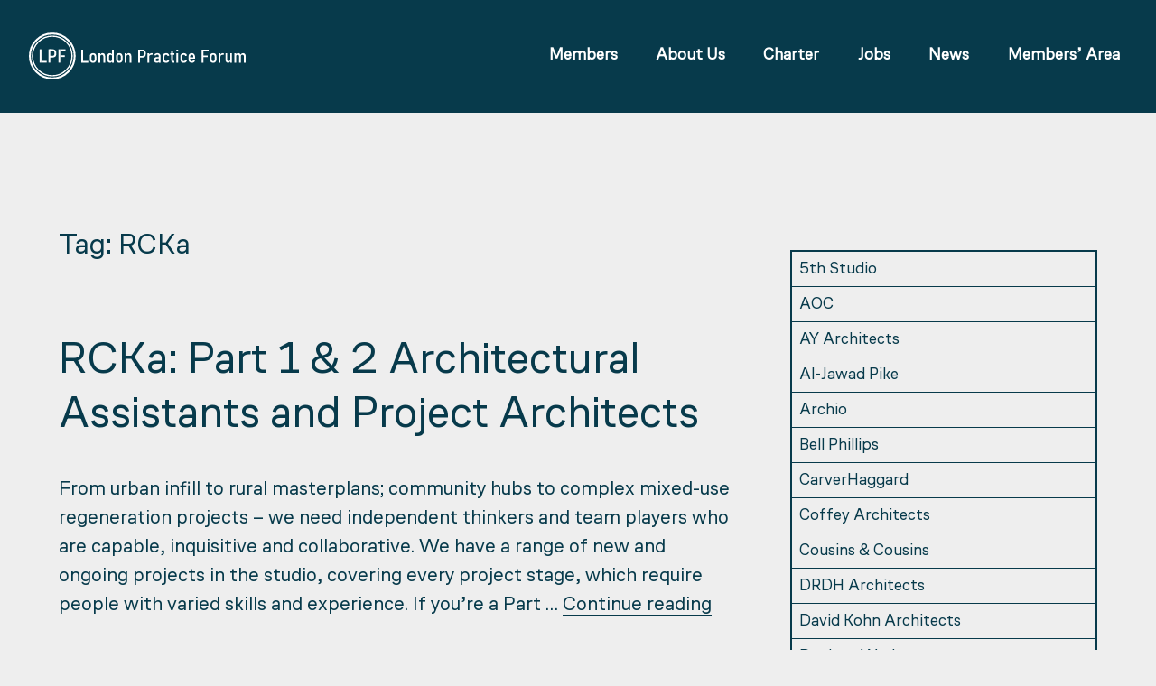

--- FILE ---
content_type: text/html; charset=UTF-8
request_url: https://practiceforum.london/tag/rcka/
body_size: 12360
content:
<!DOCTYPE html>
<html lang="en-GB">
<head>
<meta charset="UTF-8">
<meta name="viewport" content="width=device-width, initial-scale=1">
<link rel="profile" href="http://gmpg.org/xfn/11">
<link rel="pingback" href="https://practiceforum.london/xmlrpc.php">
	
<script id="mcjs">!function(c,h,i,m,p){m=c.createElement(h),p=c.getElementsByTagName(h)[0],m.async=1,m.src=i,p.parentNode.insertBefore(m,p)}(document,"script","https://chimpstatic.com/mcjs-connected/js/users/7a09ea396330dd5e5b862c215/f23dcb1e5f6cfabfd6b3081ea.js");</script>

<title>RCKa &#8211; London Practice Forum</title>
<meta name='robots' content='max-image-preview:large' />
<!-- Jetpack Site Verification Tags -->
<meta name="google-site-verification" content="1U3BlL9pCda-nNky1JYgcazqcxyNXELpxPSfuRmWbKQ" />
<link rel='dns-prefetch' href='//stats.wp.com' />
<link rel='dns-prefetch' href='//fonts.googleapis.com' />
<link rel='dns-prefetch' href='//v0.wordpress.com' />
<link rel='preconnect' href='//i0.wp.com' />
<link rel='preconnect' href='//c0.wp.com' />
<link rel="alternate" type="application/rss+xml" title="London Practice Forum &raquo; Feed" href="https://practiceforum.london/feed/" />
<link rel="alternate" type="application/rss+xml" title="London Practice Forum &raquo; Comments Feed" href="https://practiceforum.london/comments/feed/" />
<link rel="alternate" type="application/rss+xml" title="London Practice Forum &raquo; RCKa Tag Feed" href="https://practiceforum.london/tag/rcka/feed/" />
<style id='wp-img-auto-sizes-contain-inline-css' type='text/css'>
img:is([sizes=auto i],[sizes^="auto," i]){contain-intrinsic-size:3000px 1500px}
/*# sourceURL=wp-img-auto-sizes-contain-inline-css */
</style>
<style id='wp-emoji-styles-inline-css' type='text/css'>

	img.wp-smiley, img.emoji {
		display: inline !important;
		border: none !important;
		box-shadow: none !important;
		height: 1em !important;
		width: 1em !important;
		margin: 0 0.07em !important;
		vertical-align: -0.1em !important;
		background: none !important;
		padding: 0 !important;
	}
/*# sourceURL=wp-emoji-styles-inline-css */
</style>
<style id='wp-block-library-inline-css' type='text/css'>
:root{--wp-block-synced-color:#7a00df;--wp-block-synced-color--rgb:122,0,223;--wp-bound-block-color:var(--wp-block-synced-color);--wp-editor-canvas-background:#ddd;--wp-admin-theme-color:#007cba;--wp-admin-theme-color--rgb:0,124,186;--wp-admin-theme-color-darker-10:#006ba1;--wp-admin-theme-color-darker-10--rgb:0,107,160.5;--wp-admin-theme-color-darker-20:#005a87;--wp-admin-theme-color-darker-20--rgb:0,90,135;--wp-admin-border-width-focus:2px}@media (min-resolution:192dpi){:root{--wp-admin-border-width-focus:1.5px}}.wp-element-button{cursor:pointer}:root .has-very-light-gray-background-color{background-color:#eee}:root .has-very-dark-gray-background-color{background-color:#313131}:root .has-very-light-gray-color{color:#eee}:root .has-very-dark-gray-color{color:#313131}:root .has-vivid-green-cyan-to-vivid-cyan-blue-gradient-background{background:linear-gradient(135deg,#00d084,#0693e3)}:root .has-purple-crush-gradient-background{background:linear-gradient(135deg,#34e2e4,#4721fb 50%,#ab1dfe)}:root .has-hazy-dawn-gradient-background{background:linear-gradient(135deg,#faaca8,#dad0ec)}:root .has-subdued-olive-gradient-background{background:linear-gradient(135deg,#fafae1,#67a671)}:root .has-atomic-cream-gradient-background{background:linear-gradient(135deg,#fdd79a,#004a59)}:root .has-nightshade-gradient-background{background:linear-gradient(135deg,#330968,#31cdcf)}:root .has-midnight-gradient-background{background:linear-gradient(135deg,#020381,#2874fc)}:root{--wp--preset--font-size--normal:16px;--wp--preset--font-size--huge:42px}.has-regular-font-size{font-size:1em}.has-larger-font-size{font-size:2.625em}.has-normal-font-size{font-size:var(--wp--preset--font-size--normal)}.has-huge-font-size{font-size:var(--wp--preset--font-size--huge)}.has-text-align-center{text-align:center}.has-text-align-left{text-align:left}.has-text-align-right{text-align:right}.has-fit-text{white-space:nowrap!important}#end-resizable-editor-section{display:none}.aligncenter{clear:both}.items-justified-left{justify-content:flex-start}.items-justified-center{justify-content:center}.items-justified-right{justify-content:flex-end}.items-justified-space-between{justify-content:space-between}.screen-reader-text{border:0;clip-path:inset(50%);height:1px;margin:-1px;overflow:hidden;padding:0;position:absolute;width:1px;word-wrap:normal!important}.screen-reader-text:focus{background-color:#ddd;clip-path:none;color:#444;display:block;font-size:1em;height:auto;left:5px;line-height:normal;padding:15px 23px 14px;text-decoration:none;top:5px;width:auto;z-index:100000}html :where(.has-border-color){border-style:solid}html :where([style*=border-top-color]){border-top-style:solid}html :where([style*=border-right-color]){border-right-style:solid}html :where([style*=border-bottom-color]){border-bottom-style:solid}html :where([style*=border-left-color]){border-left-style:solid}html :where([style*=border-width]){border-style:solid}html :where([style*=border-top-width]){border-top-style:solid}html :where([style*=border-right-width]){border-right-style:solid}html :where([style*=border-bottom-width]){border-bottom-style:solid}html :where([style*=border-left-width]){border-left-style:solid}html :where(img[class*=wp-image-]){height:auto;max-width:100%}:where(figure){margin:0 0 1em}html :where(.is-position-sticky){--wp-admin--admin-bar--position-offset:var(--wp-admin--admin-bar--height,0px)}@media screen and (max-width:600px){html :where(.is-position-sticky){--wp-admin--admin-bar--position-offset:0px}}

/*# sourceURL=wp-block-library-inline-css */
</style><style id='wp-block-heading-inline-css' type='text/css'>
h1:where(.wp-block-heading).has-background,h2:where(.wp-block-heading).has-background,h3:where(.wp-block-heading).has-background,h4:where(.wp-block-heading).has-background,h5:where(.wp-block-heading).has-background,h6:where(.wp-block-heading).has-background{padding:1.25em 2.375em}h1.has-text-align-left[style*=writing-mode]:where([style*=vertical-lr]),h1.has-text-align-right[style*=writing-mode]:where([style*=vertical-rl]),h2.has-text-align-left[style*=writing-mode]:where([style*=vertical-lr]),h2.has-text-align-right[style*=writing-mode]:where([style*=vertical-rl]),h3.has-text-align-left[style*=writing-mode]:where([style*=vertical-lr]),h3.has-text-align-right[style*=writing-mode]:where([style*=vertical-rl]),h4.has-text-align-left[style*=writing-mode]:where([style*=vertical-lr]),h4.has-text-align-right[style*=writing-mode]:where([style*=vertical-rl]),h5.has-text-align-left[style*=writing-mode]:where([style*=vertical-lr]),h5.has-text-align-right[style*=writing-mode]:where([style*=vertical-rl]),h6.has-text-align-left[style*=writing-mode]:where([style*=vertical-lr]),h6.has-text-align-right[style*=writing-mode]:where([style*=vertical-rl]){rotate:180deg}
/*# sourceURL=https://c0.wp.com/c/6.9/wp-includes/blocks/heading/style.min.css */
</style>
<style id='wp-block-list-inline-css' type='text/css'>
ol,ul{box-sizing:border-box}:root :where(.wp-block-list.has-background){padding:1.25em 2.375em}
/*# sourceURL=https://c0.wp.com/c/6.9/wp-includes/blocks/list/style.min.css */
</style>
<style id='wp-block-paragraph-inline-css' type='text/css'>
.is-small-text{font-size:.875em}.is-regular-text{font-size:1em}.is-large-text{font-size:2.25em}.is-larger-text{font-size:3em}.has-drop-cap:not(:focus):first-letter{float:left;font-size:8.4em;font-style:normal;font-weight:100;line-height:.68;margin:.05em .1em 0 0;text-transform:uppercase}body.rtl .has-drop-cap:not(:focus):first-letter{float:none;margin-left:.1em}p.has-drop-cap.has-background{overflow:hidden}:root :where(p.has-background){padding:1.25em 2.375em}:where(p.has-text-color:not(.has-link-color)) a{color:inherit}p.has-text-align-left[style*="writing-mode:vertical-lr"],p.has-text-align-right[style*="writing-mode:vertical-rl"]{rotate:180deg}
/*# sourceURL=https://c0.wp.com/c/6.9/wp-includes/blocks/paragraph/style.min.css */
</style>
<style id='global-styles-inline-css' type='text/css'>
:root{--wp--preset--aspect-ratio--square: 1;--wp--preset--aspect-ratio--4-3: 4/3;--wp--preset--aspect-ratio--3-4: 3/4;--wp--preset--aspect-ratio--3-2: 3/2;--wp--preset--aspect-ratio--2-3: 2/3;--wp--preset--aspect-ratio--16-9: 16/9;--wp--preset--aspect-ratio--9-16: 9/16;--wp--preset--color--black: #000000;--wp--preset--color--cyan-bluish-gray: #abb8c3;--wp--preset--color--white: #ffffff;--wp--preset--color--pale-pink: #f78da7;--wp--preset--color--vivid-red: #cf2e2e;--wp--preset--color--luminous-vivid-orange: #ff6900;--wp--preset--color--luminous-vivid-amber: #fcb900;--wp--preset--color--light-green-cyan: #7bdcb5;--wp--preset--color--vivid-green-cyan: #00d084;--wp--preset--color--pale-cyan-blue: #8ed1fc;--wp--preset--color--vivid-cyan-blue: #0693e3;--wp--preset--color--vivid-purple: #9b51e0;--wp--preset--gradient--vivid-cyan-blue-to-vivid-purple: linear-gradient(135deg,rgb(6,147,227) 0%,rgb(155,81,224) 100%);--wp--preset--gradient--light-green-cyan-to-vivid-green-cyan: linear-gradient(135deg,rgb(122,220,180) 0%,rgb(0,208,130) 100%);--wp--preset--gradient--luminous-vivid-amber-to-luminous-vivid-orange: linear-gradient(135deg,rgb(252,185,0) 0%,rgb(255,105,0) 100%);--wp--preset--gradient--luminous-vivid-orange-to-vivid-red: linear-gradient(135deg,rgb(255,105,0) 0%,rgb(207,46,46) 100%);--wp--preset--gradient--very-light-gray-to-cyan-bluish-gray: linear-gradient(135deg,rgb(238,238,238) 0%,rgb(169,184,195) 100%);--wp--preset--gradient--cool-to-warm-spectrum: linear-gradient(135deg,rgb(74,234,220) 0%,rgb(151,120,209) 20%,rgb(207,42,186) 40%,rgb(238,44,130) 60%,rgb(251,105,98) 80%,rgb(254,248,76) 100%);--wp--preset--gradient--blush-light-purple: linear-gradient(135deg,rgb(255,206,236) 0%,rgb(152,150,240) 100%);--wp--preset--gradient--blush-bordeaux: linear-gradient(135deg,rgb(254,205,165) 0%,rgb(254,45,45) 50%,rgb(107,0,62) 100%);--wp--preset--gradient--luminous-dusk: linear-gradient(135deg,rgb(255,203,112) 0%,rgb(199,81,192) 50%,rgb(65,88,208) 100%);--wp--preset--gradient--pale-ocean: linear-gradient(135deg,rgb(255,245,203) 0%,rgb(182,227,212) 50%,rgb(51,167,181) 100%);--wp--preset--gradient--electric-grass: linear-gradient(135deg,rgb(202,248,128) 0%,rgb(113,206,126) 100%);--wp--preset--gradient--midnight: linear-gradient(135deg,rgb(2,3,129) 0%,rgb(40,116,252) 100%);--wp--preset--font-size--small: 13px;--wp--preset--font-size--medium: 20px;--wp--preset--font-size--large: 36px;--wp--preset--font-size--x-large: 42px;--wp--preset--spacing--20: 0.44rem;--wp--preset--spacing--30: 0.67rem;--wp--preset--spacing--40: 1rem;--wp--preset--spacing--50: 1.5rem;--wp--preset--spacing--60: 2.25rem;--wp--preset--spacing--70: 3.38rem;--wp--preset--spacing--80: 5.06rem;--wp--preset--shadow--natural: 6px 6px 9px rgba(0, 0, 0, 0.2);--wp--preset--shadow--deep: 12px 12px 50px rgba(0, 0, 0, 0.4);--wp--preset--shadow--sharp: 6px 6px 0px rgba(0, 0, 0, 0.2);--wp--preset--shadow--outlined: 6px 6px 0px -3px rgb(255, 255, 255), 6px 6px rgb(0, 0, 0);--wp--preset--shadow--crisp: 6px 6px 0px rgb(0, 0, 0);}:where(.is-layout-flex){gap: 0.5em;}:where(.is-layout-grid){gap: 0.5em;}body .is-layout-flex{display: flex;}.is-layout-flex{flex-wrap: wrap;align-items: center;}.is-layout-flex > :is(*, div){margin: 0;}body .is-layout-grid{display: grid;}.is-layout-grid > :is(*, div){margin: 0;}:where(.wp-block-columns.is-layout-flex){gap: 2em;}:where(.wp-block-columns.is-layout-grid){gap: 2em;}:where(.wp-block-post-template.is-layout-flex){gap: 1.25em;}:where(.wp-block-post-template.is-layout-grid){gap: 1.25em;}.has-black-color{color: var(--wp--preset--color--black) !important;}.has-cyan-bluish-gray-color{color: var(--wp--preset--color--cyan-bluish-gray) !important;}.has-white-color{color: var(--wp--preset--color--white) !important;}.has-pale-pink-color{color: var(--wp--preset--color--pale-pink) !important;}.has-vivid-red-color{color: var(--wp--preset--color--vivid-red) !important;}.has-luminous-vivid-orange-color{color: var(--wp--preset--color--luminous-vivid-orange) !important;}.has-luminous-vivid-amber-color{color: var(--wp--preset--color--luminous-vivid-amber) !important;}.has-light-green-cyan-color{color: var(--wp--preset--color--light-green-cyan) !important;}.has-vivid-green-cyan-color{color: var(--wp--preset--color--vivid-green-cyan) !important;}.has-pale-cyan-blue-color{color: var(--wp--preset--color--pale-cyan-blue) !important;}.has-vivid-cyan-blue-color{color: var(--wp--preset--color--vivid-cyan-blue) !important;}.has-vivid-purple-color{color: var(--wp--preset--color--vivid-purple) !important;}.has-black-background-color{background-color: var(--wp--preset--color--black) !important;}.has-cyan-bluish-gray-background-color{background-color: var(--wp--preset--color--cyan-bluish-gray) !important;}.has-white-background-color{background-color: var(--wp--preset--color--white) !important;}.has-pale-pink-background-color{background-color: var(--wp--preset--color--pale-pink) !important;}.has-vivid-red-background-color{background-color: var(--wp--preset--color--vivid-red) !important;}.has-luminous-vivid-orange-background-color{background-color: var(--wp--preset--color--luminous-vivid-orange) !important;}.has-luminous-vivid-amber-background-color{background-color: var(--wp--preset--color--luminous-vivid-amber) !important;}.has-light-green-cyan-background-color{background-color: var(--wp--preset--color--light-green-cyan) !important;}.has-vivid-green-cyan-background-color{background-color: var(--wp--preset--color--vivid-green-cyan) !important;}.has-pale-cyan-blue-background-color{background-color: var(--wp--preset--color--pale-cyan-blue) !important;}.has-vivid-cyan-blue-background-color{background-color: var(--wp--preset--color--vivid-cyan-blue) !important;}.has-vivid-purple-background-color{background-color: var(--wp--preset--color--vivid-purple) !important;}.has-black-border-color{border-color: var(--wp--preset--color--black) !important;}.has-cyan-bluish-gray-border-color{border-color: var(--wp--preset--color--cyan-bluish-gray) !important;}.has-white-border-color{border-color: var(--wp--preset--color--white) !important;}.has-pale-pink-border-color{border-color: var(--wp--preset--color--pale-pink) !important;}.has-vivid-red-border-color{border-color: var(--wp--preset--color--vivid-red) !important;}.has-luminous-vivid-orange-border-color{border-color: var(--wp--preset--color--luminous-vivid-orange) !important;}.has-luminous-vivid-amber-border-color{border-color: var(--wp--preset--color--luminous-vivid-amber) !important;}.has-light-green-cyan-border-color{border-color: var(--wp--preset--color--light-green-cyan) !important;}.has-vivid-green-cyan-border-color{border-color: var(--wp--preset--color--vivid-green-cyan) !important;}.has-pale-cyan-blue-border-color{border-color: var(--wp--preset--color--pale-cyan-blue) !important;}.has-vivid-cyan-blue-border-color{border-color: var(--wp--preset--color--vivid-cyan-blue) !important;}.has-vivid-purple-border-color{border-color: var(--wp--preset--color--vivid-purple) !important;}.has-vivid-cyan-blue-to-vivid-purple-gradient-background{background: var(--wp--preset--gradient--vivid-cyan-blue-to-vivid-purple) !important;}.has-light-green-cyan-to-vivid-green-cyan-gradient-background{background: var(--wp--preset--gradient--light-green-cyan-to-vivid-green-cyan) !important;}.has-luminous-vivid-amber-to-luminous-vivid-orange-gradient-background{background: var(--wp--preset--gradient--luminous-vivid-amber-to-luminous-vivid-orange) !important;}.has-luminous-vivid-orange-to-vivid-red-gradient-background{background: var(--wp--preset--gradient--luminous-vivid-orange-to-vivid-red) !important;}.has-very-light-gray-to-cyan-bluish-gray-gradient-background{background: var(--wp--preset--gradient--very-light-gray-to-cyan-bluish-gray) !important;}.has-cool-to-warm-spectrum-gradient-background{background: var(--wp--preset--gradient--cool-to-warm-spectrum) !important;}.has-blush-light-purple-gradient-background{background: var(--wp--preset--gradient--blush-light-purple) !important;}.has-blush-bordeaux-gradient-background{background: var(--wp--preset--gradient--blush-bordeaux) !important;}.has-luminous-dusk-gradient-background{background: var(--wp--preset--gradient--luminous-dusk) !important;}.has-pale-ocean-gradient-background{background: var(--wp--preset--gradient--pale-ocean) !important;}.has-electric-grass-gradient-background{background: var(--wp--preset--gradient--electric-grass) !important;}.has-midnight-gradient-background{background: var(--wp--preset--gradient--midnight) !important;}.has-small-font-size{font-size: var(--wp--preset--font-size--small) !important;}.has-medium-font-size{font-size: var(--wp--preset--font-size--medium) !important;}.has-large-font-size{font-size: var(--wp--preset--font-size--large) !important;}.has-x-large-font-size{font-size: var(--wp--preset--font-size--x-large) !important;}
/*# sourceURL=global-styles-inline-css */
</style>

<style id='classic-theme-styles-inline-css' type='text/css'>
/*! This file is auto-generated */
.wp-block-button__link{color:#fff;background-color:#32373c;border-radius:9999px;box-shadow:none;text-decoration:none;padding:calc(.667em + 2px) calc(1.333em + 2px);font-size:1.125em}.wp-block-file__button{background:#32373c;color:#fff;text-decoration:none}
/*# sourceURL=/wp-includes/css/classic-themes.min.css */
</style>
<link rel='stylesheet' id='member-directory-css' href='https://practiceforum.london/wp-content/plugins/lpf-member-directory/style.css?ver=6.9' type='text/css' media='all' />
<link rel='stylesheet' id='parent-style-css' href='https://practiceforum.london/wp-content/themes/shoreditch/style.css?ver=6.9' type='text/css' media='all' />
<link rel='stylesheet' id='genericons-css' href='https://c0.wp.com/p/jetpack/15.4/_inc/genericons/genericons/genericons.css' type='text/css' media='all' />
<link rel='stylesheet' id='shoreditch-fonts-css' href='https://fonts.googleapis.com/css?family=Poppins%3A400%2C700%7CLato%3A400%2C700%2C400italic%2C700italic%7CInconsolata%3A400%2C700&#038;subset=latin%2Clatin-ext' type='text/css' media='all' />
<link rel='stylesheet' id='shoreditch-style-css' href='https://practiceforum.london/wp-content/themes/lpf2021/style.css?ver=6.9' type='text/css' media='all' />
<style id='shoreditch-style-inline-css' type='text/css'>
.posted-on, .cat-links, .tags-links, .byline { clip: rect(1px, 1px, 1px, 1px); height: 1px; position: absolute; overflow: hidden; width: 1px; }
/*# sourceURL=shoreditch-style-inline-css */
</style>
<script type="text/javascript" src="https://c0.wp.com/c/6.9/wp-includes/js/jquery/jquery.min.js" id="jquery-core-js"></script>
<script type="text/javascript" src="https://c0.wp.com/c/6.9/wp-includes/js/jquery/jquery-migrate.min.js" id="jquery-migrate-js"></script>
<link rel="https://api.w.org/" href="https://practiceforum.london/wp-json/" /><link rel="alternate" title="JSON" type="application/json" href="https://practiceforum.london/wp-json/wp/v2/tags/11" /><link rel="EditURI" type="application/rsd+xml" title="RSD" href="https://practiceforum.london/xmlrpc.php?rsd" />
<meta name="generator" content="WordPress 6.9" />
<meta name="cdp-version" content="1.5.0" /><script>document.documentElement.className += " js";</script>
	<style>img#wpstats{display:none}</style>
			<style type="text/css">
			.site-title a,
		.site-description {
			color: #fa3e7c;
		}
		</style>
	<style type="text/css" id="custom-background-css">
body.custom-background { background-color: #203045; }
</style>
	
<!-- Jetpack Open Graph Tags -->
<meta property="og:type" content="website" />
<meta property="og:title" content="RCKa &#8211; London Practice Forum" />
<meta property="og:url" content="https://practiceforum.london/tag/rcka/" />
<meta property="og:site_name" content="London Practice Forum" />
<meta property="og:image" content="https://i0.wp.com/practiceforum.london/wp-content/uploads/2020/12/image-1.jpg?fit=960%2C960&#038;ssl=1" />
<meta property="og:image:width" content="960" />
<meta property="og:image:height" content="960" />
<meta property="og:image:alt" content="" />
<meta property="og:locale" content="en_GB" />

<!-- End Jetpack Open Graph Tags -->
<link rel="icon" href="https://i0.wp.com/practiceforum.london/wp-content/uploads/2020/12/image-1.jpg?fit=32%2C32&#038;ssl=1" sizes="32x32" />
<link rel="icon" href="https://i0.wp.com/practiceforum.london/wp-content/uploads/2020/12/image-1.jpg?fit=192%2C192&#038;ssl=1" sizes="192x192" />
<link rel="apple-touch-icon" href="https://i0.wp.com/practiceforum.london/wp-content/uploads/2020/12/image-1.jpg?fit=180%2C180&#038;ssl=1" />
<meta name="msapplication-TileImage" content="https://i0.wp.com/practiceforum.london/wp-content/uploads/2020/12/image-1.jpg?fit=270%2C270&#038;ssl=1" />
</head>

<body class="archive tag tag-rcka tag-11 custom-background wp-custom-logo wp-theme-shoreditch wp-child-theme-lpf2021 group-blog hfeed sticky-header date-hidden categories-hidden tags-hidden author-hidden">
<div id="page" class="site">
	<a class="skip-link screen-reader-text" href="#content">Skip to content</a>

	<header id="masthead" class="site-header" role="banner">
		<div class="site-header-wrapper">
			
			<div class="site-branding">
				

									<a href="https://practiceforum.london/" rel="home"><img src="https://practiceforum.london/wp-content/themes/lpf2021/lp_logo_2021.svg" class="custom-logo" alt="London Practice Forum Logo" /></a>
							</div><!-- .site-branding -->

							<button id="menu-toggle" class="menu-toggle">Menu</button>
				<div id="site-menu" class="site-menu">
					<nav id="site-navigation" class="main-navigation" role="navigation" aria-label="Primary Menu">
						<div class="menu-navigation-container"><ul id="menu-navigation" class="primary-menu"><li id="menu-item-49" class="menu-item menu-item-type-post_type menu-item-object-page menu-item-49"><a href="https://practiceforum.london/members/">Members</a></li>
<li id="menu-item-743" class="menu-item menu-item-type-post_type menu-item-object-page menu-item-743"><a href="https://practiceforum.london/about-us/">About Us</a></li>
<li id="menu-item-238" class="menu-item menu-item-type-post_type menu-item-object-page menu-item-238"><a href="https://practiceforum.london/charter/">Charter</a></li>
<li id="menu-item-142" class="menu-item menu-item-type-post_type menu-item-object-page menu-item-142"><a href="https://practiceforum.london/jobs/">Jobs</a></li>
<li id="menu-item-309" class="menu-item menu-item-type-taxonomy menu-item-object-category menu-item-309"><a href="https://practiceforum.london/category/news/">News</a></li>
<li id="menu-item-581" class="menu-item menu-item-type-post_type menu-item-object-page menu-item-581"><a href="https://practiceforum.london/members-area/">Members’ Area</a></li>
</ul></div>					</nav><!-- .main-navigation -->
				</div><!-- .site-menu -->
								</div><!-- .site-header-wrapper -->
	</header><!-- #masthead -->

	<div id="content" class="site-content">
		
	<div class="site-content-wrapper">

		<div id="primary" class="content-area">
			<main id="main" class="site-main" role="main">

			
				<header class="page-header">
					<h1 class="page-title">Tag: <span>RCKa</span></h1>				</header><!-- .page-header -->

				
<article id="post-1792" class="post-1792 post type-post status-publish format-standard hentry category-jobs tag-rcka">
	<div class="hentry-wrapper">
					<header class="entry-header" >
				<div class="entry-header-wrapper">
					<div class="entry-meta"><span class="cat-links"><a href="https://practiceforum.london/category/jobs/" rel="category tag">Jobs</a></span></div><h2 class="entry-title"><a href="https://practiceforum.london/2023/05/12/rcka-part-1-2-architectural-assistants-and-project-architects/" rel="bookmark">RCKa: Part 1 &#038; 2 Architectural Assistants and Project Architects</a></h2>				</div><!-- .entry-header-wrapper -->
			</header><!-- .entry-header -->
		
		<div class="entry-content">
			<p>From urban infill to rural masterplans; community hubs to complex mixed-use regeneration projects – we need independent thinkers and team players who are capable, inquisitive and collaborative. We have a range of new and ongoing projects in the studio, covering every project stage, which require people with varied skills and experience. If you’re a Part &hellip; <a href="https://practiceforum.london/2023/05/12/rcka-part-1-2-architectural-assistants-and-project-architects/" class="more-link">Continue reading <span class="screen-reader-text">RCKa: Part 1 &#038; 2 Architectural Assistants and Project Architects</span></a></p>		</div><!-- .entry-content -->

		<footer class="entry-footer">
			<span class="posted-on"><a href="https://practiceforum.london/2023/05/12/rcka-part-1-2-architectural-assistants-and-project-architects/" rel="bookmark"><time class="entry-date published" datetime="2023-05-12T16:49:31+01:00">12th May 2023</time><time class="updated" datetime="2023-05-12T16:49:35+01:00">12th May 2023</time></a></span><span class="tags-links"><a href="https://practiceforum.london/tag/rcka/" rel="tag">RCKa</a></span>		</footer><!-- .entry-footer -->

			</div><!-- .hentry-wrapper -->
</article><!-- #post-## -->

<article id="post-1764" class="post-1764 post type-post status-publish format-standard hentry category-jobs tag-rcka">
	<div class="hentry-wrapper">
					<header class="entry-header" >
				<div class="entry-header-wrapper">
					<div class="entry-meta"><span class="cat-links"><a href="https://practiceforum.london/category/jobs/" rel="category tag">Jobs</a></span></div><h2 class="entry-title"><a href="https://practiceforum.london/2023/01/11/rcka-part-ii-architectural-assistants-and-architects/" rel="bookmark">RCKa: Part II Architectural Assistants and Project Architects</a></h2>				</div><!-- .entry-header-wrapper -->
			</header><!-- .entry-header -->
		
		<div class="entry-content">
			<p>From urban infill to rural masterplans; community hubs to complex mixed-use regeneration projects - we need independent thinkers and team players who are capable, inquisitive and collaborative. If you're a Part II Architectural Assistant or Project Architect with 3 - 5 years’ UK experience and you fancy a change of scene, then please get in &hellip; <a href="https://practiceforum.london/2023/01/11/rcka-part-ii-architectural-assistants-and-architects/" class="more-link">Continue reading <span class="screen-reader-text">RCKa: Part II Architectural Assistants and Project Architects</span></a></p>		</div><!-- .entry-content -->

		<footer class="entry-footer">
			<span class="posted-on"><a href="https://practiceforum.london/2023/01/11/rcka-part-ii-architectural-assistants-and-architects/" rel="bookmark"><time class="entry-date published" datetime="2023-01-11T13:11:06+00:00">11th January 2023</time><time class="updated" datetime="2023-01-13T09:12:57+00:00">13th January 2023</time></a></span><span class="tags-links"><a href="https://practiceforum.london/tag/rcka/" rel="tag">RCKa</a></span>		</footer><!-- .entry-footer -->

			</div><!-- .hentry-wrapper -->
</article><!-- #post-## -->

<article id="post-1736" class="post-1736 post type-post status-publish format-standard hentry category-jobs tag-rcka">
	<div class="hentry-wrapper">
					<header class="entry-header" >
				<div class="entry-header-wrapper">
					<div class="entry-meta"><span class="cat-links"><a href="https://practiceforum.london/category/jobs/" rel="category tag">Jobs</a></span></div><h2 class="entry-title"><a href="https://practiceforum.london/2022/12/08/rcka-part-2-architectural-assistants-graduate-graphic-designer/" rel="bookmark">RCKa: Part 2 Architectural Assistants, Graduate Graphic Designer</a></h2>				</div><!-- .entry-header-wrapper -->
			</header><!-- .entry-header -->
		
		<div class="entry-content">
			<p>RCKa has a range of exciting and innovative projects on the drawing board and we need talented, capable and enthusiastic staff to join our team to help deliver them. We have three positions available, as set out below. RCKa is a member of the London Practice Forum and adheres to the LPF Principles &amp; Ethical &hellip; <a href="https://practiceforum.london/2022/12/08/rcka-part-2-architectural-assistants-graduate-graphic-designer/" class="more-link">Continue reading <span class="screen-reader-text">RCKa: Part 2 Architectural Assistants, Graduate Graphic Designer</span></a></p>		</div><!-- .entry-content -->

		<footer class="entry-footer">
			<span class="posted-on"><a href="https://practiceforum.london/2022/12/08/rcka-part-2-architectural-assistants-graduate-graphic-designer/" rel="bookmark"><time class="entry-date published" datetime="2022-12-08T08:40:49+00:00">8th December 2022</time><time class="updated" datetime="2022-12-08T08:40:53+00:00">8th December 2022</time></a></span><span class="tags-links"><a href="https://practiceforum.london/tag/rcka/" rel="tag">RCKa</a></span>		</footer><!-- .entry-footer -->

			</div><!-- .hentry-wrapper -->
</article><!-- #post-## -->

<article id="post-1424" class="post-1424 post type-post status-publish format-standard hentry category-jobs tag-rcka">
	<div class="hentry-wrapper">
					<header class="entry-header" >
				<div class="entry-header-wrapper">
					<div class="entry-meta"><span class="cat-links"><a href="https://practiceforum.london/category/jobs/" rel="category tag">Jobs</a></span></div><h2 class="entry-title"><a href="https://practiceforum.london/2022/04/14/rcka-graphic-designer/" rel="bookmark">RCKa: Graphic Designer</a></h2>				</div><!-- .entry-header-wrapper -->
			</header><!-- .entry-header -->
		
		<div class="entry-content">
			<p>RCKa architects has an exciting opportunity for a graduate graphic designer with a minimum of one year post graduate mixed media and graphics experience. We are looking for the right person to join our team to help build RCKa's brand and identity in our friendly central London studio. You’ll be working on a range of &hellip; <a href="https://practiceforum.london/2022/04/14/rcka-graphic-designer/" class="more-link">Continue reading <span class="screen-reader-text">RCKa: Graphic Designer</span></a></p>		</div><!-- .entry-content -->

		<footer class="entry-footer">
			<span class="posted-on"><a href="https://practiceforum.london/2022/04/14/rcka-graphic-designer/" rel="bookmark"><time class="entry-date published" datetime="2022-04-14T09:10:37+01:00">14th April 2022</time><time class="updated" datetime="2022-04-14T09:10:40+01:00">14th April 2022</time></a></span><span class="tags-links"><a href="https://practiceforum.london/tag/rcka/" rel="tag">RCKa</a></span>		</footer><!-- .entry-footer -->

			</div><!-- .hentry-wrapper -->
</article><!-- #post-## -->

<article id="post-1405" class="post-1405 post type-post status-publish format-standard hentry category-jobs tag-rcka">
	<div class="hentry-wrapper">
					<header class="entry-header" >
				<div class="entry-header-wrapper">
					<div class="entry-meta"><span class="cat-links"><a href="https://practiceforum.london/category/jobs/" rel="category tag">Jobs</a></span></div><h2 class="entry-title"><a href="https://practiceforum.london/2022/02/22/rcka-architect-architectural-technician-and-part-ii-architectural-assistant/" rel="bookmark">RCKa: Architect, Architectural Technician and Part II Architectural Assistant</a></h2>				</div><!-- .entry-header-wrapper -->
			</header><!-- .entry-header -->
		
		<div class="entry-content">
			<p>RCKa has a range of exciting and innovative projects on the drawing board and we need talented, capable and enthusiastic staff to join our team to help deliver them. We have three positions available, as set out below. RCKa is a member of the London Practice Forum and adheres to the LPF Principles &amp; Etchical &hellip; <a href="https://practiceforum.london/2022/02/22/rcka-architect-architectural-technician-and-part-ii-architectural-assistant/" class="more-link">Continue reading <span class="screen-reader-text">RCKa: Architect, Architectural Technician and Part II Architectural Assistant</span></a></p>		</div><!-- .entry-content -->

		<footer class="entry-footer">
			<span class="posted-on"><a href="https://practiceforum.london/2022/02/22/rcka-architect-architectural-technician-and-part-ii-architectural-assistant/" rel="bookmark"><time class="entry-date published" datetime="2022-02-22T11:48:22+00:00">22nd February 2022</time><time class="updated" datetime="2022-02-28T10:08:15+00:00">28th February 2022</time></a></span><span class="tags-links"><a href="https://practiceforum.london/tag/rcka/" rel="tag">RCKa</a></span>		</footer><!-- .entry-footer -->

			</div><!-- .hentry-wrapper -->
</article><!-- #post-## -->

<article id="post-1237" class="post-1237 post type-post status-publish format-standard hentry category-jobs tag-rcka">
	<div class="hentry-wrapper">
					<header class="entry-header" >
				<div class="entry-header-wrapper">
					<div class="entry-meta"><span class="cat-links"><a href="https://practiceforum.london/category/jobs/" rel="category tag">Jobs</a></span></div><h2 class="entry-title"><a href="https://practiceforum.london/2021/06/24/rcka-cad-bim-technician-hr-comms-lead/" rel="bookmark">RCKa &#8211; CAD/BIM Technician &#038; HR/Comms Lead</a></h2>				</div><!-- .entry-header-wrapper -->
			</header><!-- .entry-header -->
		
		<div class="entry-content">
			<p>Exciting opportunity&nbsp;for talented&nbsp;staff&nbsp;to join our&nbsp;friendly creative&nbsp;team&nbsp; RCKa is an expanding, people-focused practice of architects, urban designers and policy makers. Our ambition is to enhance the wellbeing of individuals, support the creation of cohesive communities, and help wider society meet its economic, social and environmental objectives. We&nbsp;work across sectors and are specifically looking for support for&nbsp;some&nbsp;exciting new projects that&nbsp;include a new&nbsp;landscape-led &hellip; <a href="https://practiceforum.london/2021/06/24/rcka-cad-bim-technician-hr-comms-lead/" class="more-link">Continue reading <span class="screen-reader-text">RCKa &#8211; CAD/BIM Technician &#038; HR/Comms Lead</span></a></p>		</div><!-- .entry-content -->

		<footer class="entry-footer">
			<span class="posted-on"><a href="https://practiceforum.london/2021/06/24/rcka-cad-bim-technician-hr-comms-lead/" rel="bookmark"><time class="entry-date published" datetime="2021-06-24T09:55:58+01:00">24th June 2021</time><time class="updated" datetime="2021-06-24T10:04:06+01:00">24th June 2021</time></a></span><span class="tags-links"><a href="https://practiceforum.london/tag/rcka/" rel="tag">RCKa</a></span>		</footer><!-- .entry-footer -->

			</div><!-- .hentry-wrapper -->
</article><!-- #post-## -->

<article id="post-1141" class="post-1141 post type-post status-publish format-standard hentry category-jobs tag-rcka">
	<div class="hentry-wrapper">
					<header class="entry-header" >
				<div class="entry-header-wrapper">
					<div class="entry-meta"><span class="cat-links"><a href="https://practiceforum.london/category/jobs/" rel="category tag">Jobs</a></span></div><h2 class="entry-title"><a href="https://practiceforum.london/2021/05/18/rcka-part-ii-architectural-assistant/" rel="bookmark">RCKa &#8211; Part II Architectural Assistant</a></h2>				</div><!-- .entry-header-wrapper -->
			</header><!-- .entry-header -->
		
		<div class="entry-content">
			<p>RCKa has an exciting opportunity for a recently-graduated Part II Architectural Assistant with experience of working in the UK.   We are looking for the right person to join our friendly and collaborative London studio to help us design and deliver a wide range of innovative residential, education, healthcare and community schemes. Current projects include &hellip; <a href="https://practiceforum.london/2021/05/18/rcka-part-ii-architectural-assistant/" class="more-link">Continue reading <span class="screen-reader-text">RCKa &#8211; Part II Architectural Assistant</span></a></p>		</div><!-- .entry-content -->

		<footer class="entry-footer">
			<span class="posted-on"><a href="https://practiceforum.london/2021/05/18/rcka-part-ii-architectural-assistant/" rel="bookmark"><time class="entry-date published" datetime="2021-05-18T14:08:36+01:00">18th May 2021</time><time class="updated" datetime="2021-05-18T14:08:38+01:00">18th May 2021</time></a></span><span class="tags-links"><a href="https://practiceforum.london/tag/rcka/" rel="tag">RCKa</a></span>		</footer><!-- .entry-footer -->

			</div><!-- .hentry-wrapper -->
</article><!-- #post-## -->

<article id="post-936" class="post-936 post type-post status-publish format-standard hentry category-jobs tag-rcka">
	<div class="hentry-wrapper">
					<header class="entry-header" >
				<div class="entry-header-wrapper">
					<div class="entry-meta"><span class="cat-links"><a href="https://practiceforum.london/category/jobs/" rel="category tag">Jobs</a></span></div><h2 class="entry-title"><a href="https://practiceforum.london/2021/04/12/rcka-senior-architect/" rel="bookmark">RCKa &#8211; Senior Architect</a></h2>				</div><!-- .entry-header-wrapper -->
			</header><!-- .entry-header -->
		
		<div class="entry-content">
			<p>RCKa has an exciting opportunity for a project architect with a minimum of 3 years’ post Part III UK experience. &nbsp; We are looking for the right person to join our friendly and collaborative London studio to deliver a wide range of innovative residential and community schemes. A track record of leading a team and &hellip; <a href="https://practiceforum.london/2021/04/12/rcka-senior-architect/" class="more-link">Continue reading <span class="screen-reader-text">RCKa &#8211; Senior Architect</span></a></p>		</div><!-- .entry-content -->

		<footer class="entry-footer">
			<span class="posted-on"><a href="https://practiceforum.london/2021/04/12/rcka-senior-architect/" rel="bookmark"><time class="entry-date published" datetime="2021-04-12T10:44:33+01:00">12th April 2021</time><time class="updated" datetime="2021-04-12T10:44:40+01:00">12th April 2021</time></a></span><span class="tags-links"><a href="https://practiceforum.london/tag/rcka/" rel="tag">RCKa</a></span>		</footer><!-- .entry-footer -->

			</div><!-- .hentry-wrapper -->
</article><!-- #post-## -->

<article id="post-258" class="post-258 post type-post status-publish format-standard hentry category-jobs tag-rcka">
	<div class="hentry-wrapper">
					<header class="entry-header" >
				<div class="entry-header-wrapper">
					<div class="entry-meta"><span class="cat-links"><a href="https://practiceforum.london/category/jobs/" rel="category tag">Jobs</a></span></div><h2 class="entry-title"><a href="https://practiceforum.london/2020/02/12/rcka-part-2-assistants-and-project-architects/" rel="bookmark">RCKa &#8211; Part 2 Assistants and Project Architects</a></h2>				</div><!-- .entry-header-wrapper -->
			</header><!-- .entry-header -->
		
		<div class="entry-content">
			<p>We have a range of exciting new projects in the office and are looking for talented architects and post-part 2 architectural assistants to join our team. Architects should have a year or two's post-part 3 experience, and a good understanding of housing design would be useful. For both positions knowledge of Autodesk Revit/Microstation and the &hellip; <a href="https://practiceforum.london/2020/02/12/rcka-part-2-assistants-and-project-architects/" class="more-link">Continue reading <span class="screen-reader-text">RCKa &#8211; Part 2 Assistants and Project Architects</span></a></p>		</div><!-- .entry-content -->

		<footer class="entry-footer">
			<span class="posted-on"><a href="https://practiceforum.london/2020/02/12/rcka-part-2-assistants-and-project-architects/" rel="bookmark"><time class="entry-date published" datetime="2020-02-12T18:25:57+00:00">12th February 2020</time><time class="updated" datetime="2020-02-12T18:26:06+00:00">12th February 2020</time></a></span><span class="tags-links"><a href="https://practiceforum.london/tag/rcka/" rel="tag">RCKa</a></span>		</footer><!-- .entry-footer -->

			</div><!-- .hentry-wrapper -->
</article><!-- #post-## -->

<article id="post-242" class="post-242 post type-post status-publish format-standard hentry category-jobs tag-rcka">
	<div class="hentry-wrapper">
					<header class="entry-header" >
				<div class="entry-header-wrapper">
					<div class="entry-meta"><span class="cat-links"><a href="https://practiceforum.london/category/jobs/" rel="category tag">Jobs</a></span></div><h2 class="entry-title"><a href="https://practiceforum.london/2020/01/07/experienced-architects-rcka/" rel="bookmark">RCKa  &#8211; Experienced Architects</a></h2>				</div><!-- .entry-header-wrapper -->
			</header><!-- .entry-header -->
		
		<div class="entry-content">
			<p>With the arrival of a new year we're looking for architects to join the practice and work with us on a range of exciting new projects, including a new school, housing and community buildings. Candidates should have two or three year's post-part 3 experience, and a track record of delivering projects through all stages, from &hellip; <a href="https://practiceforum.london/2020/01/07/experienced-architects-rcka/" class="more-link">Continue reading <span class="screen-reader-text">RCKa  &#8211; Experienced Architects</span></a></p>		</div><!-- .entry-content -->

		<footer class="entry-footer">
			<span class="posted-on"><a href="https://practiceforum.london/2020/01/07/experienced-architects-rcka/" rel="bookmark"><time class="entry-date published" datetime="2020-01-07T15:23:40+00:00">7th January 2020</time><time class="updated" datetime="2020-01-07T15:28:23+00:00">7th January 2020</time></a></span><span class="tags-links"><a href="https://practiceforum.london/tag/rcka/" rel="tag">RCKa</a></span>		</footer><!-- .entry-footer -->

			</div><!-- .hentry-wrapper -->
</article><!-- #post-## -->

	<nav class="navigation posts-navigation" aria-label="Posts">
		<h2 class="screen-reader-text">Posts navigation</h2>
		<div class="nav-links"><div class="nav-previous"><a href="https://practiceforum.london/tag/rcka/page/2/" >Older posts</a></div></div>
	</nav>
			</main><!-- #main -->
		</div><!-- #primary -->

		
<aside id="secondary" class="widget-area" role="complementary">
	<section id="block-2" class="widget widget-small widget_block"><p><ul id="members-list" class="menu widget-nav-menu"><li class="menu-item"><a href="https://5thstudio.co.uk" target="_blank">5th Studio</a></li><li class="menu-item"><a href="http://TheAOC.co.uk" target="_blank">AOC</a></li><li class="menu-item"><a href="https://ayarchitects.com" target="_blank">AY Architects</a></li><li class="menu-item"><a href="http://www.aljawadpike.com" target="_blank">Al-Jawad Pike</a></li><li class="menu-item"><a href="https://archio.co.uk" target="_blank">Archio</a></li><li class="menu-item"><a href="https://bellphillips.com/" target="_blank">Bell Phillips</a></li><li class="menu-item"><a href="https://carverhaggard.com" target="_blank">CarverHaggard</a></li><li class="menu-item"><a href="https://www.coffeyarchitects.com" target="_blank">Coffey Architects</a></li><li class="menu-item"><a href="https://www.cousinsandcousins.com/" target="_blank">Cousins &amp; Cousins</a></li><li class="menu-item"><a href="https://drdharchitects.com" target="_blank">DRDH Architects</a></li><li class="menu-item"><a href="https://davidkohn.co.uk/" target="_blank">David Kohn Architects</a></li><li class="menu-item"><a href="https://denizenworks.com/" target="_blank">Denizen Works</a></li><li class="menu-item"><a href="https://www.freehausdesign.com" target="_blank">Freehaus Design Ltd</a></li><li class="menu-item"><a href="https://www.grr-architects.com/" target="_blank">Gatti Routh Rhodes</a></li><li class="menu-item"><a href="http://www.gd-studio.co.uk" target="_blank">Gbolade Design Studio</a></li><li class="menu-item"><a href="https://www.gibsonthornley.com/" target="_blank">Gibson Thornley Architects</a></li><li class="menu-item"><a href="https://gortscott.com/" target="_blank">Gort Scott</a></li><li class="menu-item"><a href="https://hapticarchitects.com/" target="_blank">Haptic Architects</a></li><li class="menu-item"><a href="http://hayhurstand.co.uk" target="_blank">Hayhurst &amp; Co.</a></li><li class="menu-item"><a href="http://www.ifdo.co" target="_blank">IF_DO</a></li><li class="menu-item"><a href="https://www.jasbhallaworks.com/" target="_blank">Jas Bhalla Works</a></li><li class="menu-item"><a href="https://kennedywoods.co.uk/" target="_blank">Kennedy Woods Architecture</a></li><li class="menu-item"><a href="https://mikhailriches.com/" target="_blank">Mikhail Riches</a></li><li class="menu-item"><a href="https://www.morrisand.company/" target="_blank">Morris+Company</a></li><li class="menu-item"><a href="https://mae.co.uk/" target="_blank">Mæ</a></li><li class="menu-item"><a href="https://officemmx.com" target="_blank">OMMX</a></li><li class="menu-item"><a href="https://officesandm.com/" target="_blank">Office S&amp;M Architects</a></li><li class="menu-item"><a href="https://officesian.com" target="_blank">Office Sian</a></li><li class="menu-item"><a href="https://www.periscope.uk/" target="_blank">Periscope</a></li><li class="menu-item"><a href="http://www.pitmantozer.com" target="_blank">Pitman Tozer Architects</a></li><li class="menu-item"><a href="https://rcka.co.uk" target="_blank">RCKa</a></li><li class="menu-item"><a href="http://www.studiogil.org" target="_blank">Studio Gil</a></li><li class="menu-item"><a href="https://www.studioweave.com/" target="_blank">Studio Weave</a></li><li class="menu-item"><a href="https://tateandco.com/" target="_blank">Tate+Co</a></li><li class="menu-item"><a href="https://www.threefoldarchitects.com/" target="_blank">Threefold Architects</a></li><li class="menu-item"><a href="https://tonkinliu.co.uk/" target="_blank">Tonkin Liu </a></li><li class="menu-item"><a href="https://turner.works" target="_blank">Turner Works</a></li><li class="menu-item"><a href="http://www.wemadethat.co.uk" target="_blank">We Made That</a></li><li class="menu-item"><a href="https://www.zcdarchitects.co.uk/" target="_blank">ZCD Architects</a></li><li class="menu-item"><a href="https://alma-nac.com/" target="_blank">alma-nac</a></li><li class="menu-item"><a href="https://ka-a.co.uk" target="_blank">kristofer adelaide architecture </a></li><li class="menu-item"><a href="https://www.nimtim.co.uk" target="_blank">nimtim architects ltd</a></li><li class="menu-item"><a href="https://vppr.co.uk/" target="_blank">vPPR Architects</a></li></ul></p>
</section><section id="block-7" class="widget widget-small widget_block"><button><a href="https://admin.practiceforum.london" target="_blank">LPF Membership Portal</a></button></section></aside><!-- #secondary -->

	</div><!-- .site-content-wrapper -->


	</div><!-- #content -->

	<footer id="colophon" class="site-footer" role="contentinfo">
		<div class="site-footer-wrapper">
			
			<div class="site-info">
				&copy;2026 London Practice Forum
			</div><!-- .site-info -->
		</div><!-- .site-footer-wrapper -->
	</footer><!-- #colophon -->
</div><!-- #page -->

<script type="speculationrules">
{"prefetch":[{"source":"document","where":{"and":[{"href_matches":"/*"},{"not":{"href_matches":["/wp-*.php","/wp-admin/*","/wp-content/uploads/*","/wp-content/*","/wp-content/plugins/*","/wp-content/themes/lpf2021/*","/wp-content/themes/shoreditch/*","/*\\?(.+)"]}},{"not":{"selector_matches":"a[rel~=\"nofollow\"]"}},{"not":{"selector_matches":".no-prefetch, .no-prefetch a"}}]},"eagerness":"conservative"}]}
</script>
<script type="text/javascript" id="jetpack-testimonial-theme-supports-js-after">
/* <![CDATA[ */
const jetpack_testimonial_theme_supports = false
//# sourceURL=jetpack-testimonial-theme-supports-js-after
/* ]]> */
</script>
<script type="text/javascript" id="shoreditch-back-top-js-extra">
/* <![CDATA[ */
var shoreditchButtonTitle = {"desc":"Back to top"};
//# sourceURL=shoreditch-back-top-js-extra
/* ]]> */
</script>
<script type="text/javascript" src="https://practiceforum.london/wp-content/themes/shoreditch/js/back-top.js?ver=20120206" id="shoreditch-back-top-js"></script>
<script type="text/javascript" src="https://practiceforum.london/wp-content/themes/shoreditch/js/skip-link-focus-fix.js?ver=20130115" id="shoreditch-skip-link-focus-fix-js"></script>
<script type="text/javascript" id="shoreditch-navigation-js-extra">
/* <![CDATA[ */
var shoreditchScreenReaderText = {"expand":"expand child menu","collapse":"collapse child menu"};
//# sourceURL=shoreditch-navigation-js-extra
/* ]]> */
</script>
<script type="text/javascript" src="https://practiceforum.london/wp-content/themes/shoreditch/js/navigation.js?ver=20151231" id="shoreditch-navigation-js"></script>
<script type="text/javascript" src="https://practiceforum.london/wp-content/themes/shoreditch/js/header.js?ver=20130115" id="shoreditch-header-js"></script>
<script type="text/javascript" id="jetpack-stats-js-before">
/* <![CDATA[ */
_stq = window._stq || [];
_stq.push([ "view", {"v":"ext","blog":"159821737","post":"0","tz":"0","srv":"practiceforum.london","arch_tag":"rcka","arch_results":"10","j":"1:15.4"} ]);
_stq.push([ "clickTrackerInit", "159821737", "0" ]);
//# sourceURL=jetpack-stats-js-before
/* ]]> */
</script>
<script type="text/javascript" src="https://stats.wp.com/e-202603.js" id="jetpack-stats-js" defer="defer" data-wp-strategy="defer"></script>
<script id="wp-emoji-settings" type="application/json">
{"baseUrl":"https://s.w.org/images/core/emoji/17.0.2/72x72/","ext":".png","svgUrl":"https://s.w.org/images/core/emoji/17.0.2/svg/","svgExt":".svg","source":{"concatemoji":"https://practiceforum.london/wp-includes/js/wp-emoji-release.min.js?ver=6.9"}}
</script>
<script type="module">
/* <![CDATA[ */
/*! This file is auto-generated */
const a=JSON.parse(document.getElementById("wp-emoji-settings").textContent),o=(window._wpemojiSettings=a,"wpEmojiSettingsSupports"),s=["flag","emoji"];function i(e){try{var t={supportTests:e,timestamp:(new Date).valueOf()};sessionStorage.setItem(o,JSON.stringify(t))}catch(e){}}function c(e,t,n){e.clearRect(0,0,e.canvas.width,e.canvas.height),e.fillText(t,0,0);t=new Uint32Array(e.getImageData(0,0,e.canvas.width,e.canvas.height).data);e.clearRect(0,0,e.canvas.width,e.canvas.height),e.fillText(n,0,0);const a=new Uint32Array(e.getImageData(0,0,e.canvas.width,e.canvas.height).data);return t.every((e,t)=>e===a[t])}function p(e,t){e.clearRect(0,0,e.canvas.width,e.canvas.height),e.fillText(t,0,0);var n=e.getImageData(16,16,1,1);for(let e=0;e<n.data.length;e++)if(0!==n.data[e])return!1;return!0}function u(e,t,n,a){switch(t){case"flag":return n(e,"\ud83c\udff3\ufe0f\u200d\u26a7\ufe0f","\ud83c\udff3\ufe0f\u200b\u26a7\ufe0f")?!1:!n(e,"\ud83c\udde8\ud83c\uddf6","\ud83c\udde8\u200b\ud83c\uddf6")&&!n(e,"\ud83c\udff4\udb40\udc67\udb40\udc62\udb40\udc65\udb40\udc6e\udb40\udc67\udb40\udc7f","\ud83c\udff4\u200b\udb40\udc67\u200b\udb40\udc62\u200b\udb40\udc65\u200b\udb40\udc6e\u200b\udb40\udc67\u200b\udb40\udc7f");case"emoji":return!a(e,"\ud83e\u1fac8")}return!1}function f(e,t,n,a){let r;const o=(r="undefined"!=typeof WorkerGlobalScope&&self instanceof WorkerGlobalScope?new OffscreenCanvas(300,150):document.createElement("canvas")).getContext("2d",{willReadFrequently:!0}),s=(o.textBaseline="top",o.font="600 32px Arial",{});return e.forEach(e=>{s[e]=t(o,e,n,a)}),s}function r(e){var t=document.createElement("script");t.src=e,t.defer=!0,document.head.appendChild(t)}a.supports={everything:!0,everythingExceptFlag:!0},new Promise(t=>{let n=function(){try{var e=JSON.parse(sessionStorage.getItem(o));if("object"==typeof e&&"number"==typeof e.timestamp&&(new Date).valueOf()<e.timestamp+604800&&"object"==typeof e.supportTests)return e.supportTests}catch(e){}return null}();if(!n){if("undefined"!=typeof Worker&&"undefined"!=typeof OffscreenCanvas&&"undefined"!=typeof URL&&URL.createObjectURL&&"undefined"!=typeof Blob)try{var e="postMessage("+f.toString()+"("+[JSON.stringify(s),u.toString(),c.toString(),p.toString()].join(",")+"));",a=new Blob([e],{type:"text/javascript"});const r=new Worker(URL.createObjectURL(a),{name:"wpTestEmojiSupports"});return void(r.onmessage=e=>{i(n=e.data),r.terminate(),t(n)})}catch(e){}i(n=f(s,u,c,p))}t(n)}).then(e=>{for(const n in e)a.supports[n]=e[n],a.supports.everything=a.supports.everything&&a.supports[n],"flag"!==n&&(a.supports.everythingExceptFlag=a.supports.everythingExceptFlag&&a.supports[n]);var t;a.supports.everythingExceptFlag=a.supports.everythingExceptFlag&&!a.supports.flag,a.supports.everything||((t=a.source||{}).concatemoji?r(t.concatemoji):t.wpemoji&&t.twemoji&&(r(t.twemoji),r(t.wpemoji)))});
//# sourceURL=https://practiceforum.london/wp-includes/js/wp-emoji-loader.min.js
/* ]]> */
</script>

</body>
</html>


--- FILE ---
content_type: text/css
request_url: https://practiceforum.london/wp-content/plugins/lpf-member-directory/style.css?ver=6.9
body_size: 1199
content:
.member-directory {
    display: grid;
    gap: 20px;
    margin: 20px 0;
}

.member-directory.columns-1 { grid-template-columns: 1fr; }
.member-directory.columns-2 { grid-template-columns: repeat(2, 1fr); }
.member-directory.columns-3 { grid-template-columns: repeat(3, 1fr); }
.member-directory.columns-4 { grid-template-columns: repeat(4, 1fr); }

@media (max-width: 768px) {
    .member-directory { grid-template-columns: 1fr !important; }
}

.member-card {
    border: 1px solid #ddd;
    border-radius: 8px;
    padding: 20px;
    background: #fff;
    box-shadow: 0 2px 4px rgba(0,0,0,0.1);
}

.member-logo {
    text-align: center;
    margin-bottom: 15px;
}

.member-logo img {
    max-width: 80px;
    max-height: 80px;
    border-radius: 4px;
}

.member-info h3 {
    margin: 0 0 10px 0;
    color: #333;
    font-size: 18px;
}

.member-info p {
    margin: 5px 0;
    color: #666;
    font-size: 14px;
}

.member-info .website a {
    color: #0073aa;
    text-decoration: none;
}

.member-info .website a:hover {
    text-decoration: underline;
}

.industry {
    background: #f0f0f0;
    padding: 2px 8px;
    border-radius: 12px;
    display: inline-block;
    font-size: 12px !important;
    color: #555 !important;
}

--- FILE ---
content_type: text/css
request_url: https://practiceforum.london/wp-content/themes/lpf2021/style.css?ver=6.9
body_size: 11405
content:
/* 
Theme Name: LPF2021 Theme
Theme URL: https://practiceforum.london
Description: LPF Child Theme 
Theme Author: London Practice Forum
Author URL: https://practiceforum.london
Template: shoreditch
Version: 1.0.0 
Text Domain: shoreditch-child
*/


@import url("https://use.typekit.net/zzw8qfo.css");


:root {
	--header-background: #073A4B;
	--links: #073A4B;
	--page-background: #eee;
	--menu-links: #073A4B;
	--practice-tile: #eee;
	--blockquote: #BBBE64;
	--text-color: #073A4B;
}


header.site-header {
	
	background-color: var(--header-background) !important;
	border: 0 !important;
	
}

header.entry-header {
	
	/* filter: grayscale(100%); */
	
}

.page-header {
	
	border: 0 !important;	
	
}

body, body.custom-background {
	
	color: var(--text-color);
	background-color: var(--page-background) !important;
	font-size: 135%;
	font-family: "cofo-sans-variable",sans-serif;
	font-weight: 300;
	font-style: normal;
	
}

span.post-title {
	
	font-family: "cofo-sans-variable",sans-serif !important;
	font-weight: 300 !important;
	
}

input[type=submit] {
	
	background: var(--links);
	
}

.hentry-wrapper {
	
	max-width: 1600px !important;
	
}

div.entry-hero {

	filter: grayscale(100%);
	background-position: center center;
	background-size: cover;
	
}

blockquote {
	
	margin-top: 50px;
	text-indent: 0px;
	padding: 0 0 24px 0 ;
	text-decoration: none;
	font-weight: 100;
	font-style: normal;
	border: 0;
	color: var(--links);
	max-width: 100%;
	
}

span, time {
	
	color: var(--link) !important;
	
}

time {
	
	margin-bottom: 1em;
	
}

p {
	
	margin-bottom: 18px;
	margin-top: 6px;
	
}

strong {
	
	font-weight: 300 !important;
	
}

footer {
	
	border: 0 !important;
	
}

h1 {
	
	word-wrap: balanced;
	max-width: 75%;
	font-family: "cofo-sans-variable",sans-serif;
	font-weight: 300;
	font-style: normal;
	color: var(--text-color) !important;
	
}

h1.entry-title {
	
	color: var(--text-color) !important;
	padding: 0;
	font-size: 300%;
	
}

h1.page-title {
	
	color: var(--text-color) !important;
	
}

.entry-hero-wrapper > h1.entry-title {
	
	color: #fff !important;
	padding: 0;
	font-size: 325%;
	font-weight: 300;
	
}

h2  {
	
	margin-top: 1em;
	color: var(--heading-background);	
	font-family: "cofo-sans-variable",sans-serif;
	font-style: normal;
	font-weight: 300 !important;
	
}

h3 {
	
	margin-top: 32px;
	color: var(--text-color);
	margin-bottom: 0;
	font-family: "cofo-sans-variable",sans-serif;
	font-weight: 500;
	font-style: normal;

	
}

h3, h4, label {
	
	color: var(--text-color);
	
}

ul, ol {
	
	margin-left: 15px;
	list-style: outside disc;
		
}

ul.menu, ul.wp-block-latest-posts {
	
	margin-left: 0;
	
}

ul#members-list {
	
	list-style-type: none;
	
}

figure {
	
	border: none !important;
	margin: 1.8em 0 1.8em 0;
	
}

table {
	
	border: none !important;
	
}

th, tbody {
	
	border: 2px solid !important;
	
}

tr {
	
	background: inherit !important;
	
}

td {
	
	border: 1px solid;
	border-color: var(--text-color) !important;
	font-size: 90%;
	
}

td:first-of-type {
	
	border-left: 2px solid;
	
}

td:last-of-type {
	
	border-right: 2px solid;
	
}

.custom-logo {
	
	min-height: 60px;
	
}


.widget-nav-menu li, .widget_nav_menu ul, ul, li {
	
	border: 0 !important;
	
}

span.meta-nav {
	
	text-transform: capitalize !important;
	
}

.post-navigation .nav-previous a, .post-navigation .nav-next a {
	
	background-color: rgba(0,0,0,0) !important;
	
}

.post-navigation .nav-previous a:hover, .post-navigation .nav-next a:hover {
	
	filter: invert(100%) !important;

}

.post-navigation {
	
	background-position: center center;
	background-size: auto;	
	
}

.comment-navigation a:focus, .comment-navigation a:hover, .post-navigation a:focus, .post-navigation a:hover, .posts-navigation a:focus, .posts-navigation a:hover {
	
	transition: width 2s;
	filter: grayscale(50%) !important;
	
}

.nav-previous, .nav-next {
	
	filter: grayscale(100%) !important;
	background-color: var(--header-background) !important;

}


ul#menu-members-area > li.menu-item, ul#members-list > li {
	
	border-bottom: 1px solid var(--text-color) !important;
	border-left: 2px solid var(--text-color) !important;
	border-right: 2px solid var(--text-color) !important;
	border-collapse: collapse;
	padding: 12px;
	
}

.menu-item, menu-item li {
	
	font-size: 1.1rem;
	padding: 8px 8px 6px 8px !important;
	
}

ul.sub-menu {

	margin-top: 0px !important;
	
}

ul#menu-members-area > li:first-of-type, ul#members-list > li:first-of-type {

	border-top: 2px solid var(--text-color) !important;
	
}

ul#menu-members-area > li:last-of-type, ul#members-list > li:last-of-type {
		border-bottom: 2px solid var(--text-color) !important;
	
}

div.entry-content > ul > li {

	/*margin-bottom: 35px; */
	
}

img.custom-logo {
	
	width: 225%;
	
}

table {
	
	width: 100%;
	font-size: 75%;
	border-collapse: collapse;
	
}

td, th {
	
	padding: 0.5em;
	
}

td.total, th {
	
	border-width: 2px;
	
}

div.full-width {
	
  width: 90vw;
  position: relative;
  left: 50%;
  right: 50%;
  margin-left: -45vw;
  margin-right: -45vw;
	
}

div.site-content-wrapper, div.entry-hero-wrapper {
	
	max-width: 1350px !important;
	
}

div.event_notes {
	
	background-color: var(--page-background) !important;
	overflow-wrap: break-word;
  word-wrap: break-word;
	margin: 0 !important;
	padding: 0 0 24px 0 !important;
	border-top: 2px solid var(--header-background) !important;
	border-left: none !important;
	border-right: none !important;
	border-bottom: 2px solid var(--header-background) !important;
	
}

.site .jetpack_widget_social_icons a {
	
	border: var(--menu-links);
	
}

.icon {
	
	color: var(--links) !important;
	
}

/* .wp-block-file .wp-block-file__button {
	
	background: var(--links);
	color: var(--page-background);
	
} */

em {
	
	font-style: normal;
	font-weight: 600;
	
}

.main-navigation a {
	
	color: var(--menu-links);
	text-decoration: none;
	border: none;
	box-shadow: none !important;
	
}

a {
	
	text-decoration: none;
	border: none;
	box-shadow: none !important;
	color: var(--menu-links);
	
}

h2 > a,  h3 > a {
	
	color: var(--text-color) !important;
	
}

div.practice_tile > p > a {
	
	color: var(--text-color) !important;
	
}

.nav-previous > a, .nav-next > a {
	
	border: 0 !important;
	
}

.entry-content > p > a {
	
	border-bottom: solid 2px var(--links);
	color: var(--links);
	
}

a:focus, a:hover, .main-navigation a:hover, .main-navigation a:active, .main-navigation a:focus {
	
	color: var(--links);
	
}

div.menu-navigation-container > ul > .menu-item > a {
	
	color: #fff;
	
}

div.menu-navigation-container > ul > .menu-item > a:hover {
	
	color: #fff;
	text-decoration: underline;
	
}

ul.sub-menu {
	
	background: var(--header) !important;
	
}

.current-menu-item > a {
	
	border-color: var(--link) !important;
	
}

.sub-menu {
	
	background: var(--header) !important;
	border: 2px solid #fff !important;
	padding: 0.2em;
	
}

.main-navigation .primary-menu .current_page_item > a, .main-navigation .primary-menu .current-menu-item > a, .main-navigation .primary-menu .current_page_ancestor > a {
	
	border: none;
	
}

.main-navigation .menu-item-has-children > a:after {
	
	color: var(--text-color);
	
}

.entry-hero, .entry-header, .nav-links {
	
	margin: 0;
	background: inherit;

}

fieldset {
	
	padding: 0 !important;
	
}

.mce-container {
	
	color: #000 !important;
	
}

/* button, button.menu-togggle, button.menu-toggle:focus {
	
	background: #fff;
	border: 0.2em solid var(--links);
	
}

button:hover a {
	
	background: var(--text-color);
	color: #fff;
	
} */

button, input[type="button"], input[type="reset"], input[type="submit"] {
	background: #fff;
    border: 2px solid var(--text-color);
    border-radius: 5em;
    color: var(--text-color) !important;
    display: inline-block;
    font-size: 13px;
    font-size: 0.8125rem;
    font-weight: bold;
    letter-spacing: 0.0625em;
    line-height: 1.3847;
    padding: 0.5625rem 1.5em;
	
}

button:focus, input[type="button"]:focus, input[type="reset"]:focus, input[type="submit"]:focus, button:hover, input[type="button"]:hover, input[type="reset"]:hover, input[type="submit"]:hover {
    background: var(--text-color) !important;
    outline: none;
	color: #fff !important;
}

button a:hover, button a:active {
	
	color: #fff;
	
}

.post-title, .meta-nav {
	
	color: white !important;
	
}

nav {
	
	border: 0 !important;
	margin-top: 1em;
	
}

.nav-previous > a, .nav-next > a {
	
	min-height: 250px;
	margin-bottom: 0.5em;
	
}

.hentry {
	
	border: none;
	
}

blockquote cite {
	
	margin-bottom: 0;
	color: var(--text-color);
	font-size: 80%;
	
}

div.practice_tile_container {
	
	display: flex;
	flex-direction: row;
	flex-wrap: wrap;
	margin-top: 1em;
	margin-bottom: 2em;
	
}

div.practice_tile {

	width: 350px;
	min-height: 350px;
	float: left;
	border: 2px var(--text-color) solid;
	padding: 0.3em 1.1em 1.1em 1.5em;
	margin: 0 0.5em 0.5em 0;
	background: var(--practice-tile);
	font-size: 75%;
	
}

div#content {
	
	background-color: var(--page-background);
	
}

.entry-hero:before, .site-content-wrapper .has-post-thumbnail .entry-header:before { background: none; }

div.widget-footer-top-area, div.widget-footer-bottom-area, aside.widget-area {
	
	background: none !important;
	border: none !important;
	
}


div.hidewide {
	
	display: none;
	
}

div.event_notes {
	
	border: 2px solid #fff;
	padding-top: 28px;
	padding-left: 12px;
	padding-right: 12px;
	background: #000;
	word-wrap: always;
	
}

div.google-doc-embed {
	
  position: relative;
  overflow: hidden;
  width: 100%;
  padding-top: 141%;
	margin-bottom: 2em;
	
}

.wp-block-column {
	
	background: var(--practice-tile);
	padding: 0.8em 1.2em 0.6em 1.2em;
	border: 2px solid var(--text-color);
	
}

iframe.google-doc-embed {
	
  position: absolute;
  top: 0;
  left: 0;
  bottom: 0;
  right: 0;
  width: 100%;
  height: 100%;
	
}

hr {
	
	margin-top: 24px;
	border-bottom: 2px solid var(--links);
	background: none;

}

.ctf-tweet-text {
	
	font-size: 0.9em;
	font-weight: 400 !important;
	
}

em {
	
	font-weight: 300;
	
}

fieldset {
	
	border: 0;
	
}

div.frm_forms {
	
	margin-top: 50px;
	
}

div.form-field {
	
	margin-top: 15px;
	margin-bottom: 15px;
	padding-top: 35px;
	
}

div.frm_section_heading {
	
	border: 2px solid #fff;
	padding: 15px;
	
}

div.frm_small_text, div.frm_description {
	
	font-size: 60%;
	color: var(--page-background);
	margin-top: 5px;
	
}

label.frm_primary_label {
	
	margin-top: 20px;
	
}

@media only screen and (max-width: 768px) {
	
	body {
		
		font-size: 1.2rem !important;
		
	}
	
		div.practice_tile {

			width: 100%;
			min-height: 200px;
			margin: auto auto 0.7em auto;


		}

		div.full-width {

			display: none;

		}

		div.hidewide {

			display: block;
			word-break: break-all;

		}
		
		h1, h2, h3, h4 {

			max-width: 90%;
			font-size: 1.4em !important;
			font-weight: 300;

		}		

		h1.entry-title {

			font-size: 1.8em !important;

		}
		
		
		p, blockquote, div.entry-content > ul > li, div.entry-content > ol > li {
			
			font-weight: 300;
			
		}

		blockquote {

			text-indent: 0px;
			padding: 0.8em ;
			text-decoration: none;
			border: 0;
			border-bottom: 4px solid var(--header-background);
			border-top: 0;
			max-width: 100%;
			background: var(--text-color);
			color: #fff;

		}
		
		blockquote a {
			
			color: #fff;
			
		}
		
		cite {
			
			color: #fff;
			
		}

		.sub-menu {

			margin-left: 0 !important;
			padding-left: 15px;
			border: 0 !important;

		}
	
	.entry-hero {
	
		 text-shadow: 0 0 2em rgb(0 0 0 / 100%);
		
	}
	
}

--- FILE ---
content_type: image/svg+xml
request_url: https://practiceforum.london/wp-content/themes/lpf2021/lp_logo_2021.svg
body_size: 7885
content:
<svg xmlns="http://www.w3.org/2000/svg" viewBox="0 0 1377.65 297"><defs><style>.a,.c{fill:none;stroke:#fff;stroke-miterlimit:10;}.a{stroke-width:8px;}.b{fill:#fff;}.c{stroke-width:12px;}</style></defs><circle class="a" cx="148.5" cy="148.5" r="125.87"/><rect class="b" x="68.25" y="106.08" width="11.5" height="84.84"/><rect class="b" x="79.75" y="180.01" width="33.38" height="10.91"/><rect class="b" x="124.5" y="106.08" width="11.5" height="84.84"/><path class="b" d="M130.63,147.1h21.59a10,10,0,0,0,5.34-1.43,9.17,9.17,0,0,0,3.53-4.08,14.57,14.57,0,0,0,1.23-6.16v-6.54a15,15,0,0,0-1.23-6.3,9.34,9.34,0,0,0-3.53-4.14,9.81,9.81,0,0,0-5.34-1.46H130.63V106.08h21.24a24.18,24.18,0,0,1,11.82,2.74,18.82,18.82,0,0,1,7.7,7.88,25.48,25.48,0,0,1,2.71,12.08v6.77a25,25,0,0,1-2.71,12,18.73,18.73,0,0,1-7.73,7.79A24.44,24.44,0,0,1,151.87,158H130.63Z"/><rect class="b" x="187.82" y="106.08" width="11.5" height="84.84"/><rect class="b" x="199.31" y="106.08" width="33.44" height="10.91"/><rect class="b" x="199.31" y="144.12" width="28.77" height="10.85"/><circle class="c" cx="148.5" cy="148.5" r="142.5"/><path class="b" d="M333.3,107.61h11.29v83.31H333.3Zm5.85,72.6h38.22v10.71H339.15Z"/><path class="b" d="M396.42,189.26a16.77,16.77,0,0,1-7.14-7.36,25.51,25.51,0,0,1-2.46-11.66V151.79a25,25,0,0,1,2.46-11.55,16.72,16.72,0,0,1,7.14-7.27,26.47,26.47,0,0,1,22.46,0,16.57,16.57,0,0,1,7.1,7.27,25.26,25.26,0,0,1,2.44,11.55v18.62A25.26,25.26,0,0,1,426,182a16.7,16.7,0,0,1-7.1,7.3,26.28,26.28,0,0,1-22.46,0Zm18.22-11.14q2.49-2.84,2.49-7.94V152q0-5.1-2.49-7.88a10.25,10.25,0,0,0-14,0q-2.49,2.78-2.49,7.88v18.16q0,5.1,2.49,7.94a10.12,10.12,0,0,0,14,0Z"/><path class="b" d="M442.46,131.45h11.28v59.47H442.46Zm30.76,20.8q0-5.44-2.55-8.28t-7.3-2.84q-4.69,0-7.16,2.7t-2.47,7.79l-1.2-10a19,19,0,0,1,6.33-8.34,15.08,15.08,0,0,1,9-2.84q8,0,12.34,5.25t4.33,14.92v40.28H473.22Z"/><path class="b" d="M506,189.49a15.4,15.4,0,0,1-5.76-7.16,29.19,29.19,0,0,1-2-11.35V151.73a30.58,30.58,0,0,1,1.95-11.54,15.5,15.5,0,0,1,5.67-7.28,15.7,15.7,0,0,1,8.94-2.49,14.47,14.47,0,0,1,8.54,2.75,19.69,19.69,0,0,1,6.3,7.73l-1.2,10.32a13.07,13.07,0,0,0-1.12-5.62,8.06,8.06,0,0,0-3.18-3.58,9.7,9.7,0,0,0-5-1.23,8.72,8.72,0,0,0-7,3q-2.52,3-2.52,8.36v18.62q0,5.16,2.52,8a8.94,8.94,0,0,0,7,2.83,9.7,9.7,0,0,0,5-1.23,8.06,8.06,0,0,0,3.18-3.58,13.05,13.05,0,0,0,1.12-5.61l.8,10.42a16.46,16.46,0,0,1-5.36,7.54,13.86,13.86,0,0,1-8.79,2.83A16.32,16.32,0,0,1,506,189.49Zm22.46-81.88h11.28v83.31H528.46Z"/><path class="b" d="M563.09,189.26A16.8,16.8,0,0,1,556,181.9a25.51,25.51,0,0,1-2.46-11.66V151.79A25,25,0,0,1,556,140.24a16.75,16.75,0,0,1,7.13-7.27,26.47,26.47,0,0,1,22.46,0,16.65,16.65,0,0,1,7.11,7.27,25.26,25.26,0,0,1,2.43,11.55v18.62A25.26,25.26,0,0,1,592.66,182a16.77,16.77,0,0,1-7.11,7.3,26.28,26.28,0,0,1-22.46,0Zm18.22-11.14q2.49-2.84,2.49-7.94V152q0-5.1-2.49-7.88a10.25,10.25,0,0,0-14,0q-2.49,2.78-2.49,7.88v18.16q0,5.1,2.49,7.94a10.12,10.12,0,0,0,14,0Z"/><path class="b" d="M609.13,131.45h11.29v59.47H609.13Zm30.77,20.8q0-5.44-2.55-8.28T630,141.13q-4.69,0-7.16,2.7t-2.46,7.79l-1.21-10a19.18,19.18,0,0,1,6.33-8.34,15.12,15.12,0,0,1,9-2.84q8,0,12.35,5.25t4.33,14.92v40.28H639.9Z"/><path class="b" d="M694.21,107.61H705.5v83.31H694.21Zm6,40.28h21.2a9.69,9.69,0,0,0,5.24-1.4,9,9,0,0,0,3.47-4,14.33,14.33,0,0,0,1.2-6V130a14.83,14.83,0,0,0-1.2-6.19,9.2,9.2,0,0,0-3.47-4.07,9.62,9.62,0,0,0-5.24-1.43h-21.2V107.61h20.86a23.68,23.68,0,0,1,11.6,2.7,18.36,18.36,0,0,1,7.56,7.73,25,25,0,0,1,2.67,11.86v6.65a24.49,24.49,0,0,1-2.67,11.74,18.18,18.18,0,0,1-7.59,7.65,23.94,23.94,0,0,1-11.57,2.67H700.23Z"/><path class="b" d="M753.23,131.45h11.29v59.47H753.23ZM780.79,142a10.46,10.46,0,0,0-3.32-.48q-6.08,0-9.49,3.15t-3.46,8.76l-1.21-11.57a22.15,22.15,0,0,1,7.28-8.37,17.46,17.46,0,0,1,9.86-3,10.73,10.73,0,0,1,3.66.61,8.1,8.1,0,0,1,2.87,1.74l-3.78,10.6A6.37,6.37,0,0,0,780.79,142Z"/><path class="b" d="M799.27,187.43q-4.56-4.35-4.56-13.18,0-9.39,4.79-14.1T814,155.46h12.27L827,165H814q-4.29,0-6.44,2.3c-1.44,1.52-2.15,3.84-2.15,6.93q0,4,2.38,6t7.19,1.95q5.38,0,8-1.87a6.43,6.43,0,0,0,2.66-5.64l1.2,6.93a14.09,14.09,0,0,1-2.6,5.7,10.93,10.93,0,0,1-4.64,3.38,18.08,18.08,0,0,1-6.68,1.12Q803.83,191.78,799.27,187.43Zm26.44-37.13q0-4.7-2.52-7.31a9.46,9.46,0,0,0-7.11-2.6,11.11,11.11,0,0,0-5.87,1.54,10,10,0,0,0-3.87,4.3l-9.56-2.92a16.3,16.3,0,0,1,6.73-9.45A21.84,21.84,0,0,1,816,130.47a24.36,24.36,0,0,1,11.08,2.33,15.92,15.92,0,0,1,7,6.7,21.61,21.61,0,0,1,2.41,10.57v40.85H825.71Z"/><path class="b" d="M865.25,191.78l-4.9-2.52a17,17,0,0,1-7.48-7.45,25.13,25.13,0,0,1-2.58-11.8V152.53a25.41,25.41,0,0,1,2.58-11.88,17.35,17.35,0,0,1,7.48-7.54,25,25,0,0,1,11.77-2.58,25.69,25.69,0,0,1,9.86,1.72,15.52,15.52,0,0,1,6.67,5.21A19,19,0,0,1,892,146l-10.37,3.27a11,11,0,0,0-3.21-6.05,8.82,8.82,0,0,0-6.08-2.09,10.4,10.4,0,0,0-7.88,3q-2.83,3-2.83,8.42V170c0,3.55.93,6.29,2.81,8.22s4.5,2.89,7.9,2.89a9.09,9.09,0,0,0,6.13-2,10.43,10.43,0,0,0,3.21-6l10.43,3.5a19.63,19.63,0,0,1-3.35,8.39,14.88,14.88,0,0,1-6.68,5.07,26.74,26.74,0,0,1-9.91,1.66Z"/><path class="b" d="M898.48,131.45h26.24v10.43H898.48Zm9.45,55.81q-3.37-4-3.38-11.81v-61.3h11.29v61.36a5.93,5.93,0,0,0,1,3.7,3.43,3.43,0,0,0,2.89,1.28h5v10.72h-6.19Q911.32,191.21,907.93,187.26Z"/><path class="b" d="M937.55,108h11.29v11.23H937.55Zm0,23.44h11.29v59.47H937.55Z"/><path class="b" d="M977.49,191.78l-4.9-2.52a17,17,0,0,1-7.48-7.45,25.13,25.13,0,0,1-2.58-11.8V152.53a25.41,25.41,0,0,1,2.58-11.88,17.35,17.35,0,0,1,7.48-7.54,25,25,0,0,1,11.77-2.58,25.69,25.69,0,0,1,9.86,1.72,15.52,15.52,0,0,1,6.67,5.21,19,19,0,0,1,3.3,8.54l-10.37,3.27a11,11,0,0,0-3.21-6.05,8.81,8.81,0,0,0-6.07-2.09,10.37,10.37,0,0,0-7.88,3q-2.83,3-2.84,8.42V170q0,5.33,2.81,8.22t7.91,2.89a9.1,9.1,0,0,0,6.13-2,10.48,10.48,0,0,0,3.2-6l10.43,3.5a19.63,19.63,0,0,1-3.35,8.39,14.91,14.91,0,0,1-6.67,5.07,26.8,26.8,0,0,1-9.92,1.66Z"/><path class="b" d="M1028.94,191.78l-4.93-2.72a18.07,18.07,0,0,1-7.53-7.91,27.7,27.7,0,0,1-2.61-12.57V154.83a31.1,31.1,0,0,1,2.52-13.13,18.43,18.43,0,0,1,7.31-8.3,22.08,22.08,0,0,1,11.54-2.87,20.48,20.48,0,0,1,11.18,2.95,18.53,18.53,0,0,1,7.07,8.65,34.62,34.62,0,0,1,2.44,13.67v9.91h-34v-9.28h23.27v-3.27c0-3.89-.94-6.95-2.7-9.16a8.69,8.69,0,0,0-7.22-3.33,9.36,9.36,0,0,0-7.82,3.56q-2.78,3.54-2.78,10v14.66q0,5.85,3,9.06c2,2.14,4.78,3.2,8.37,3.2a9.46,9.46,0,0,0,5.73-1.63,9,9,0,0,0,3.21-4.67l10.31,3.33a16.78,16.78,0,0,1-6.53,10.22q-4.87,3.42-12.72,3.41Z"/><path class="b" d="M1097.58,107.61h11.29v83.31h-11.29Zm5.73,0h38.39v10.72h-38.39Zm0,37.36h33.81v10.66h-33.81Z"/><path class="b" d="M1159.89,189.26a16.8,16.8,0,0,1-7.13-7.36,25.51,25.51,0,0,1-2.47-11.66V151.79a25,25,0,0,1,2.47-11.55,16.75,16.75,0,0,1,7.13-7.27,26.47,26.47,0,0,1,22.46,0,16.65,16.65,0,0,1,7.11,7.27,25.26,25.26,0,0,1,2.43,11.55v18.62a25.26,25.26,0,0,1-2.43,11.55,16.77,16.77,0,0,1-7.11,7.3,26.28,26.28,0,0,1-22.46,0Zm18.22-11.14q2.49-2.84,2.49-7.94V152q0-5.1-2.49-7.88a10.25,10.25,0,0,0-14,0q-2.49,2.78-2.49,7.88v18.16q0,5.1,2.49,7.94a10.12,10.12,0,0,0,14,0Z"/><path class="b" d="M1205.93,131.45h11.29v59.47h-11.29ZM1233.49,142a10.46,10.46,0,0,0-3.32-.48q-6.08,0-9.49,3.15t-3.46,8.76L1216,141.82a22.06,22.06,0,0,1,7.28-8.37,17.44,17.44,0,0,1,9.86-3,10.73,10.73,0,0,1,3.66.61,8.19,8.19,0,0,1,2.87,1.74l-3.78,10.6A6.37,6.37,0,0,0,1233.49,142Z"/><path class="b" d="M1260.59,171.16q0,4.69,2.44,7.24t7,2.55q4.53,0,6.94-2.37t2.4-6.85l.81,9.85a16.1,16.1,0,0,1-5.25,7.48,13.88,13.88,0,0,1-8.73,2.72q-8.2,0-12.55-5.27t-4.36-15.13V131.45h11.29Zm18.79-39.71h11.23v59.47h-11.23Z"/><path class="b" d="M1305.8,131.45h11.28v59.47H1305.8Zm30.25,20.8q0-5.44-2.38-8.28t-7-2.84q-4.7,0-7.16,2.7c-1.64,1.79-2.47,4.39-2.47,7.79l-1.2-10a19.18,19.18,0,0,1,6.33-8.34,15.19,15.19,0,0,1,9-2.84,15.68,15.68,0,0,1,8.71,2.35,14.74,14.74,0,0,1,5.5,6.85,28.18,28.18,0,0,1,1.89,10.92v40.33h-11.29Zm30.31,0q0-5.44-2.55-8.28t-7.36-2.84a8.28,8.28,0,0,0-6.76,2.84q-2.36,2.84-2.35,8.22l-1.95-9.8a20.2,20.2,0,0,1,6.44-8.85,14.94,14.94,0,0,1,9.14-3.07,16.71,16.71,0,0,1,9.06,2.35,14.79,14.79,0,0,1,5.67,6.88,27.61,27.61,0,0,1,2,10.94v40.28h-11.29Z"/></svg>